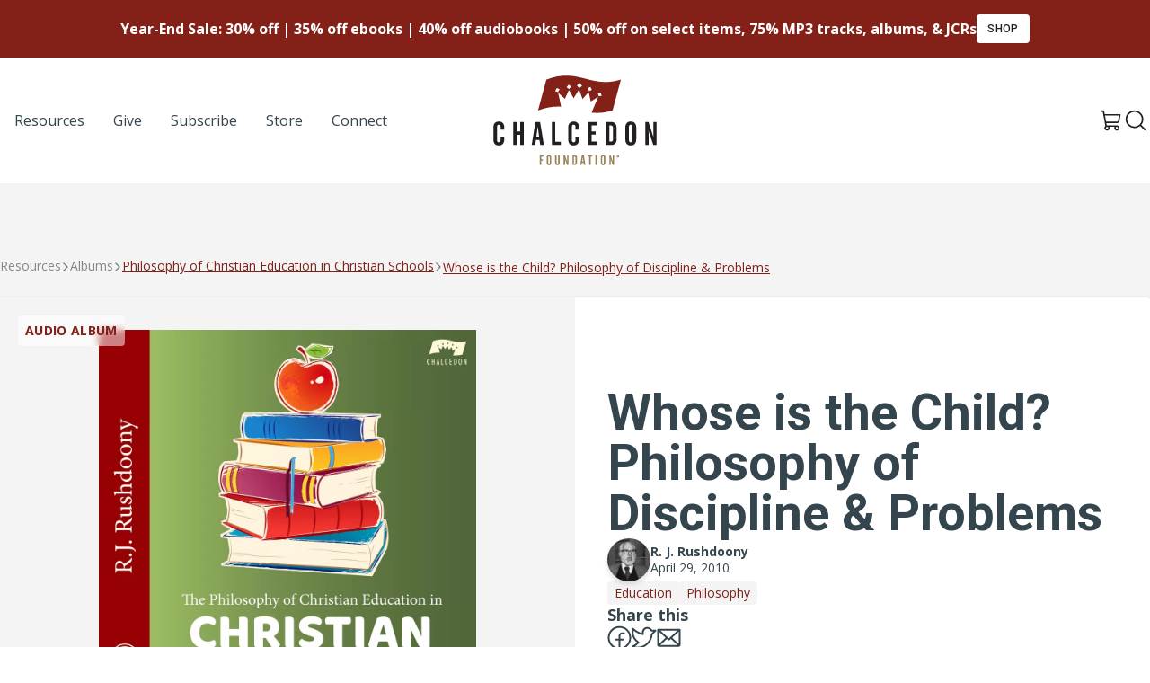

--- FILE ---
content_type: text/html; charset=UTF-8
request_url: https://chalcedon.edu/resources/audio/whose-is-the-child-philosophy-of-discipline-problems
body_size: 15237
content:
<!DOCTYPE html>
<html lang="US-en">
	<head>
		<meta charset="UTF-8">
<meta name="viewport" content="width=device-width, initial-scale=1.0">
<meta http-equiv="X-UA-Compatible" content="ie=edge">

					
<link rel="apple-touch-icon" sizes="180x180" href="/assets/ico/apple-touch-icon.png">
<link rel="icon" type="image/png" sizes="32x32" href="/assets/ico/favicon-32x32.png">
<link rel="icon" type="image/png" sizes="16x16" href="/assets/ico/favicon-16x16.png">
<link rel="manifest" href="/assets/ico/site.webmanifest">
<link rel="mask-icon" href="/assets/ico/safari-pinned-tab.svg" color="#832018">
<link rel="shortcut icon" href="/assets/ico/favicon.ico">
<meta name="msapplication-TileColor" content="#ffffff">
<meta name="msapplication-config" content="/assets/ico/browserconfig.xml">
<meta name="theme-color" content="#ffffff">

<link rel="preconnect" href="https://fonts.googleapis.com">
<link rel="preconnect" href="https://fonts.gstatic.com" crossorigin>
<link href="https://fonts.googleapis.com/css2?family=Open+Sans:ital,wght@0,400;0,700;1,400;1,700&family=Roboto:ital,wght@0,400;0,500;0,700;1,400;1,500;1,700&display=swap" rel="stylesheet">

<script type="module">!function(){const e=document.createElement("link").relList;if(!(e&&e.supports&&e.supports("modulepreload"))){for(const e of document.querySelectorAll('link[rel="modulepreload"]'))r(e);new MutationObserver((e=>{for(const o of e)if("childList"===o.type)for(const e of o.addedNodes)if("LINK"===e.tagName&&"modulepreload"===e.rel)r(e);else if(e.querySelectorAll)for(const o of e.querySelectorAll("link[rel=modulepreload]"))r(o)})).observe(document,{childList:!0,subtree:!0})}function r(e){if(e.ep)return;e.ep=!0;const r=function(e){const r={};return e.integrity&&(r.integrity=e.integrity),e.referrerpolicy&&(r.referrerPolicy=e.referrerpolicy),"use-credentials"===e.crossorigin?r.credentials="include":"anonymous"===e.crossorigin?r.credentials="omit":r.credentials="same-origin",r}(e);fetch(e.href,r)}}();</script>
<script type="module" src="https://chalcedon.edu/assets/dist/assets/main-Dj9AH6GM.js" crossorigin onload="e=new CustomEvent(&#039;vite-script-loaded&#039;, {detail:{path: &#039;src/js/main.js&#039;}});document.dispatchEvent(e);"></script>
<link href="https://chalcedon.edu/assets/dist/assets/_commonjsHelpers-Cpj98o6Y.js" rel="modulepreload" crossorigin>
<link href="https://chalcedon.edu/assets/dist/assets/main-C78xepA-.css" rel="stylesheet">



	<script>
window.csrfToken = "lmYfHxRAsC4wUaPYQbnTM78VmRLsnnPaypaMOHdCKcT3U1wEm2LeddgwTy5dI-V6SjXAr3bml2Tuetp2regBtpnDxnkQcmKguWAdfa8a7wI=";
window.csrfTokenName = "CRAFT_CSRF_TOKEN";
window.api = "https://chalcedon.edu/api";
window.apiToken = "";
window.algolia = {
appID: 'A431RRFGJX',
apiKey: '85b73e6d7e371dad75115f703c4634d2',
index: 'production__resources',
index_replica: 'production__resources_az',
};</script>
			<title>Chalcedon | child, philosophy, discipline, problems</title><meta name="generator" content="SEOmatic">
<meta name="keywords" content="Whose is the Child? Philosophy of Discipline &amp; Problems">
<meta name="referrer" content="no-referrer-when-downgrade">
<meta name="robots" content="all">
<meta content="en_US" property="og:locale">
<meta content="Chalcedon" property="og:site_name">
<meta content="website" property="og:type">
<meta content="https://chalcedon.edu/resources/audio/whose-is-the-child-philosophy-of-discipline-problems" property="og:url">
<meta content="child, philosophy, discipline, problems" property="og:title">
<meta content="https://chalcedon-edu-web.s3-us-west-2.amazonaws.com/siteMedia/Cover_Images/Audio-Tracks/_1200x630_crop_center-center_82_none/Philosophy-of-Christian-Education-in-Christian-Schools-NEW-LOGO-3000x3000.jpg?mtime=1763578452" property="og:image">
<meta content="1200" property="og:image:width">
<meta content="630" property="og:image:height">
<meta name="twitter:card" content="summary_large_image">
<meta name="twitter:creator" content="@">
<meta name="twitter:title" content="child, philosophy, discipline, problems">
<meta name="twitter:image" content="https://chalcedon-edu-web.s3-us-west-2.amazonaws.com/siteMedia/Cover_Images/Audio-Tracks/_800x418_crop_center-center_82_none/Philosophy-of-Christian-Education-in-Christian-Schools-NEW-LOGO-3000x3000.jpg?mtime=1763578452">
<meta name="twitter:image:width" content="800">
<meta name="twitter:image:height" content="418">
<link href="https://chalcedon.edu/resources/audio/whose-is-the-child-philosophy-of-discipline-problems" rel="canonical">
<link href="https://chalcedon.edu/" rel="home">
<link type="text/plain" href="https://chalcedon.edu/humans.txt" rel="author"></head>

	<body class="flex flex-col min-h-screen bg-neutral-100" x-data="search" @keyup.window.escape="close()">
		<div class="bg-primary flex justify-center items-center h-16">
    <div class="text-center text-white flex items-center justify-center gap-6">
        <span class="text-base font-semibold">Year-End Sale: 30% off | 35% off ebooks | 40% off audiobooks | 50% off on select items, 75% MP3 tracks, albums, &amp; JCRs</span>
                                <a href="https://chalcedonstore.com/" class="btn btn-white btn-sm uppercase tracking-wide">Shop</a>
            </div>
</div>			                
    
    <header class="relative z-50 print:hidden flex-none flex flex-col bg-white text-dark lg:py-5" x-data="overlayMenu" @keyup.window.escape="close()">
        <div class="container mx-auto flex items-center justify-between px-6 lg:px-0">
            <ul class="hidden lg:flex items-center justify-start list-none gap-2 xl:gap-4 lg:w-1/3">
                                            <li class="relative md-max:hidden">
            <a 
                                    href="/resources"
                                    rel="nofollow"
                class="flex items-center gap-2 py-2 px-4 text-base font-medium  hover:underline-offset-4 hover:underline hover:text-primary"
                                                rel="nofollow"
                >
                <span>Resources</span>
            </a>
        </li>
    
                                            <li class="relative md-max:hidden">
            <a 
                                    href="/give"
                                    rel="nofollow"
                class="flex items-center gap-2 py-2 px-4 text-base font-medium  hover:underline-offset-4 hover:underline hover:text-primary"
                                                rel="nofollow"
                >
                <span>Give</span>
            </a>
        </li>
    
                                            <li class="relative md-max:hidden">
            <a 
                                    href="https://chalcedon.edu/subscribe-to-chalcedon"
                                    rel="nofollow"
                class="flex items-center gap-2 py-2 px-4 text-base font-medium  hover:underline-offset-4 hover:underline hover:text-primary"
                                                rel="nofollow"
                >
                <span>Subscribe</span>
            </a>
        </li>
    
                                            <li class="relative md-max:hidden">
            <a 
                                    href="https://chalcedonstore.com/"
                                    rel="nofollow"
                class="flex items-center gap-2 py-2 px-4 text-base font-medium  hover:underline-offset-4 hover:underline hover:text-primary"
                 
                    target="_blank" rel="noopener"
                                                rel="nofollow"
                >
                <span>Store</span>
            </a>
        </li>
    
                                            <li class="relative md-max:hidden">
            <a 
                                    href="https://chalcedon.edu/connect"
                                    rel="nofollow"
                class="flex items-center gap-2 py-2 px-4 text-base font-medium  hover:underline-offset-4 hover:underline hover:text-primary"
                                                rel="nofollow"
                >
                <span>Connect</span>
            </a>
        </li>
    
                            </ul>
            
            <div class="lg:w-1/3 flex justify-center">
                <a href="/">
                    <svg class="w-[125px] lg:w-[182px]" width="182" height="100" viewBox="0 0 182 100" fill="none" xmlns="http://www.w3.org/2000/svg">
<path d="M117.449 23.1479C117.055 21.7086 116.856 20.9912 116.461 19.5593C117.737 19.3536 118.371 19.2599 119.639 19.0844C120.043 20.5193 120.245 21.2375 120.65 22.6804C119.372 22.8522 118.733 22.9466 117.449 23.1479ZM106.703 17.39C106.075 16.0798 105.762 15.4272 105.131 14.1288C106.353 13.5765 106.962 13.3037 108.176 12.7735C108.816 14.0808 109.133 14.7371 109.769 16.0554C108.547 16.5753 107.934 16.8444 106.703 17.39ZM95.7044 14.1C94.6787 12.8554 94.1633 12.2404 93.1325 11.0209C94.3963 9.99891 95.0267 9.49162 96.2839 8.49252C97.3103 9.72167 97.8213 10.3425 98.8417 11.596C97.5905 12.5848 96.9608 13.0862 95.7044 14.1ZM84.4496 15.1161C83.3155 14.3293 82.7471 13.9415 81.6042 13.1791C82.5273 12.0214 82.9889 11.4434 83.9128 10.2961C85.0365 11.0644 85.5932 11.4559 86.7081 12.2485C85.807 13.3914 85.3558 13.9636 84.4496 15.1161ZM72.0836 18.5322C70.7859 18.0669 70.1326 17.842 68.8246 17.407C69.5509 16.0798 69.9173 15.4176 70.6443 14.0971C71.9384 14.5343 72.5821 14.7599 73.8673 15.2267C73.155 16.5458 72.7988 17.2072 72.0836 18.5322ZM59.1263 4.54775L49.8432 38.8658L49.8159 38.944C59.9256 35.1142 68.1706 34.211 75.5359 34.6822C74.4409 29.5385 73.3437 24.3948 72.2259 19.2555C75.2535 21.9033 76.7517 23.2755 79.7173 26.1039C81.526 22.1252 82.4307 20.1396 84.2321 16.1911C86.346 19.7834 87.393 21.6076 89.4738 25.3061C91.9063 21.3355 93.1156 19.369 95.5244 15.4685C97.0906 19.7679 97.8677 21.9343 99.4154 26.306C102.157 23.0904 103.521 21.5081 106.23 18.4002C107.163 22.6237 107.629 24.7435 108.553 29.0024C111.902 26.8059 113.562 25.7544 116.861 23.7422C114.385 29.6056 111.908 35.4696 109.437 41.3359C116.256 42.0777 123.754 41.7319 132.788 38.944L132.799 38.9241L142.099 4.54775C107.9 15.0954 95.6992 -9.30984 59.1263 4.54775Z" fill="#832018"/>
<path d="M51.708 88.7037H56.0922V90.2786H53.3906V93.1343H55.3357V94.7086H53.3906V99.6016H51.708V88.7037Z" fill="#998459"/>
<path d="M62.8823 91.112C62.8823 90.3562 62.5889 89.9853 62.0182 89.9853C61.4467 89.9853 61.1533 90.3562 61.1533 91.112V97.1943C61.1533 97.9501 61.4467 98.3364 62.0182 98.3364C62.5889 98.3364 62.8823 97.9501 62.8823 97.1943V91.112ZM62.0794 88.473C63.6079 88.473 64.6114 89.5068 64.6114 91.2668V96.8544C64.6114 98.784 63.6543 99.834 62.0182 99.834C60.3503 99.834 59.4404 98.7995 59.4404 96.8087V91.2196C59.4404 89.5223 60.4122 88.473 62.0794 88.473Z" fill="#998459"/>
<path d="M70.5056 88.7038V97.1471C70.5056 97.8115 70.8912 98.1816 71.4007 98.1816C71.9102 98.1816 72.2501 97.8115 72.2501 97.1471V88.7038H73.963V96.8544C73.963 98.784 73.0221 99.834 71.3852 99.834C69.7188 99.834 68.792 98.7988 68.792 96.8079V88.7038H70.5056Z" fill="#998459"/>
<path d="M78.3604 88.7037H79.8734L82.0028 95.2181C82.0338 95.3102 82.1577 95.6959 82.3272 96.3757C82.1886 95.6037 82.1422 95.0942 82.1422 94.9091V88.7037H83.7171V99.6016H82.1422L80.0894 93.5812C79.9965 93.3039 79.8579 92.9183 79.734 92.3933C79.8579 93.1653 79.9191 93.6741 79.9191 93.9063V99.6016H78.3604V88.7037Z" fill="#998459"/>
<path d="M90.7231 97.9966C91.3557 97.9966 91.6027 97.5955 91.6027 96.8545V91.6061C91.6027 90.7109 91.1861 90.3098 90.26 90.3098H89.8737V97.9966H90.7231ZM88.2065 88.7039H90.6C92.4676 88.7039 93.3163 89.6772 93.3163 91.699V96.5617C93.3163 98.6455 92.5443 99.6025 90.6766 99.6025H88.2065V88.7039Z" fill="#998459"/>
<path d="M100.352 95.6968L99.7818 91.143H99.6734L99.0717 95.6968H100.352ZM98.6396 88.7046H100.831L102.622 99.6025H100.893L100.553 97.2408H98.8557L98.5003 99.6025H96.8486L98.6396 88.7046Z" fill="#998459"/>
<path d="M104.969 88.7037H110.155V90.2786H108.396V99.6016H106.713V90.2786H104.969V88.7037Z" fill="#998459"/>
<path d="M113.689 88.7037H115.403V99.6016H113.689V88.7037Z" fill="#998459"/>
<path d="M123.104 91.112C123.104 90.3562 122.811 89.9853 122.239 89.9853C121.669 89.9853 121.374 90.3562 121.374 91.112V97.1943C121.374 97.9501 121.669 98.3364 122.239 98.3364C122.811 98.3364 123.104 97.9501 123.104 97.1943V91.112ZM122.301 88.473C123.829 88.473 124.833 89.5068 124.833 91.2668V96.8544C124.833 98.784 123.876 99.834 122.239 99.834C120.572 99.834 119.662 98.7995 119.662 96.8087V91.2196C119.662 89.5223 120.633 88.473 122.301 88.473Z" fill="#998459"/>
<path d="M129.137 88.7037H130.65L132.78 95.2181C132.811 95.3102 132.935 95.6959 133.105 96.3757C132.965 95.6037 132.92 95.0942 132.92 94.9091V88.7037H134.494V99.6016H132.92L130.867 93.5812C130.774 93.3039 130.635 92.9183 130.511 92.3933C130.635 93.1653 130.697 93.6741 130.697 93.9063V99.6016H129.137V88.7037Z" fill="#998459"/>
<path d="M0.140137 57.6448C0.140137 53.6558 2.42442 51.1901 6.34118 51.1901C9.93056 51.1901 12.2878 53.6196 12.2878 57.7532V60.2196H8.22656V57.3911C8.22656 55.6141 7.53788 54.7433 6.19592 54.7433C4.85396 54.7433 4.16528 55.6141 4.16528 57.3911V71.6779C4.16528 73.4549 4.85396 74.3611 6.19592 74.3611C7.53788 74.3611 8.22656 73.4549 8.22656 71.6779V68.1969H12.2878V70.8801C12.2878 75.4132 10.0397 77.8789 6.19592 77.8789C2.2069 77.8789 0.140137 75.4494 0.140137 70.7717L0.140137 57.6448Z" fill="#231F20"/>
<path d="M26.1052 51.7345V62.1782H30.0574V51.7345H34.0103V77.335H30.0574V65.8767H26.1052V77.335H22.1885V51.7345H26.1052Z" fill="#231F20"/>
<path d="M51.0183 68.161L49.6771 57.4636H49.4227L48.0085 68.161H51.0183ZM46.9939 51.7345H52.1427L56.3485 77.335H52.288L51.4902 71.7872H47.5012L46.6672 77.335H42.7866L46.9939 51.7345Z" fill="#231F20"/>
<path d="M65.1255 51.7345H69.0422V73.6365H75.1703V77.335H65.1255V51.7345Z" fill="#231F20"/>
<path d="M83.4395 57.6448C83.4395 53.6558 85.7237 51.1901 89.6405 51.1901C93.2299 51.1901 95.5872 53.6196 95.5872 57.7532V60.2196H91.5259V57.3911C91.5259 55.6141 90.8372 54.7433 89.4952 54.7433C88.1533 54.7433 87.4646 55.6141 87.4646 57.3911V71.6779C87.4646 73.4549 88.1533 74.3611 89.4952 74.3611C90.8372 74.3611 91.5259 73.4549 91.5259 71.6779V68.1969H95.5872V70.8801C95.5872 75.4132 93.339 77.8789 89.4952 77.8789C85.5062 77.8789 83.4395 75.4494 83.4395 70.7717V57.6448Z" fill="#231F20"/>
<path d="M105.488 51.7345H115.787V55.433H109.44V62.1413H114.01V65.8398H109.44V73.4912H115.787V77.335H105.488V51.7345Z" fill="#231F20"/>
<path d="M131.272 73.5635C132.759 73.5635 133.339 72.6211 133.339 70.8803V58.5512C133.339 56.4483 132.36 55.5052 130.184 55.5052H129.278V73.5635H131.272ZM125.361 51.7345H130.982C135.37 51.7345 137.364 54.0188 137.364 58.7687V70.1909C137.364 75.0861 135.551 77.335 131.164 77.335H125.361V51.7345Z" fill="#231F20"/>
<path d="M155.097 57.3911C155.097 55.6141 154.408 54.7441 153.066 54.7441C151.725 54.7441 151.035 55.6141 151.035 57.3911V71.6779C151.035 73.4549 151.725 74.3618 153.066 74.3618C154.408 74.3618 155.097 73.4549 155.097 71.6779V57.3911ZM153.211 51.1901C156.801 51.1901 159.159 53.6196 159.159 57.7539V70.8801C159.159 75.4132 156.911 77.8789 153.066 77.8789C149.151 77.8789 147.01 75.4494 147.01 70.7717V57.6448C147.01 53.6565 149.295 51.1901 153.211 51.1901Z" fill="#231F20"/>
<path d="M169.277 51.7345H172.831L177.835 67.0365C177.908 67.254 178.198 68.161 178.597 69.7566C178.27 67.9434 178.162 66.7467 178.162 66.3117V51.7345H181.86V77.335H178.162L173.339 63.1935C173.121 62.5402 172.795 61.634 172.505 60.4004C172.795 62.2136 172.94 63.4103 172.94 63.9544V77.335H169.277V51.7345Z" fill="#231F20"/>
<path d="M138.576 89.9954H138.709C138.864 89.9954 138.989 89.9446 138.989 89.8192C138.989 89.7079 138.908 89.6349 138.731 89.6349C138.657 89.6349 138.606 89.6423 138.576 89.6489V89.9954ZM138.568 90.6738H138.289V89.4727C138.399 89.4505 138.554 89.4277 138.752 89.4277C138.982 89.4277 139.084 89.4653 139.173 89.5235C139.239 89.5759 139.291 89.6718 139.291 89.7824C139.291 89.9217 139.187 90.0249 139.041 90.0699V90.0839C139.159 90.1208 139.225 90.2174 139.261 90.3796C139.298 90.5639 139.32 90.6369 139.35 90.6738H139.048C139.01 90.6296 138.989 90.5263 138.952 90.3862C138.929 90.2543 138.856 90.1953 138.702 90.1953H138.568V90.6738ZM138.752 89.0819C138.223 89.0819 137.824 89.5169 137.824 90.0471C137.824 90.5853 138.223 91.013 138.768 91.013C139.298 91.0203 139.689 90.5853 139.689 90.0471C139.689 89.5169 139.298 89.0819 138.76 89.0819H138.752ZM138.768 88.8393C139.46 88.8393 139.999 89.3768 139.999 90.0471C139.999 90.7328 139.46 91.2637 138.76 91.2637C138.067 91.2637 137.515 90.7328 137.515 90.0471C137.515 89.3768 138.067 88.8393 138.76 88.8393H138.768Z" fill="#231F20"/>
</svg>                    <span class="sr-only">Chalcedon</span>
                </a>
            </div>

            <ul class="flex justify-end items-center gap-4 list-none lg:w-1/3">
                                <li>
                    <a href="https://chalcedonstore.myshopify.com/cart" target="_blank" class="text-neutral hover:text-primary">
                        <svg class="w-6 h-6" width="16" height="17" viewBox="0 0 16 17" fill="none" xmlns="http://www.w3.org/2000/svg">
                            <path class="fill-current" d="M15.0869 9.1144L15.9905 4.1595C16.0062 4.0744 16.0024 3.98683 15.9793 3.90342C15.9562 3.82001 15.9144 3.74295 15.8571 3.67809C15.8024 3.61112 15.7335 3.55712 15.6554 3.51998C15.5772 3.48284 15.4919 3.46348 15.4054 3.4633H3.4588L3.09588 1.47097C3.04575 1.19897 2.90206 0.953068 2.68969 0.775869C2.47732 0.59867 2.20966 0.501337 1.93308 0.500732H0.592514C0.435369 0.500732 0.284661 0.563158 0.173543 0.674276C0.0624253 0.785393 0 0.936102 0 1.09325C0 1.25039 0.0624253 1.4011 0.173543 1.51222C0.284661 1.62333 0.435369 1.68576 0.592514 1.68576H1.93308L3.96243 12.8695C3.6731 13.1243 3.46054 13.4548 3.34863 13.8238C3.23672 14.1927 3.22989 14.5856 3.32891 14.9582C3.42794 15.3309 3.62889 15.6685 3.90919 15.9333C4.1895 16.198 4.53807 16.3794 4.91576 16.457C5.29344 16.5346 5.68528 16.5054 6.04727 16.3726C6.40926 16.2398 6.72707 16.0088 6.96501 15.7054C7.20294 15.402 7.35158 15.0382 7.39423 14.655C7.43688 14.2718 7.37185 13.8843 7.20645 13.536H11.1615C10.9689 13.942 10.9134 14.3996 11.0033 14.8398C11.0933 15.2801 11.3237 15.6792 11.6601 15.9772C11.9965 16.2751 12.4205 16.4558 12.8684 16.4919C13.3163 16.528 13.7638 16.4177 14.1436 16.1775C14.5234 15.9373 14.8149 15.5803 14.9742 15.1602C15.1335 14.74 15.1521 14.2795 15.0271 13.8479C14.9021 13.4163 14.6403 13.0369 14.281 12.767C13.9218 12.497 13.4846 12.351 13.0353 12.351H5.0734L4.74751 10.5735H13.339C13.755 10.5733 14.1578 10.4271 14.4772 10.1605C14.7966 9.89391 15.0123 9.52371 15.0869 9.1144ZM6.22139 14.4248C6.22139 14.6006 6.16927 14.7724 6.07161 14.9186C5.97395 15.0647 5.83514 15.1786 5.67274 15.2459C5.51034 15.3132 5.33164 15.3308 5.15923 15.2965C4.98683 15.2622 4.82846 15.1776 4.70417 15.0533C4.57987 14.929 4.49522 14.7706 4.46093 14.5982C4.42664 14.4258 4.44424 14.2471 4.5115 14.0847C4.57877 13.9223 4.69269 13.7835 4.83885 13.6858C4.985 13.5882 5.15684 13.536 5.33262 13.536C5.56834 13.536 5.7944 13.6297 5.96108 13.7963C6.12775 13.963 6.22139 14.1891 6.22139 14.4248ZM13.9241 14.4248C13.9241 14.6006 13.8719 14.7724 13.7743 14.9186C13.6766 15.0647 13.5378 15.1786 13.3754 15.2459C13.213 15.3132 13.0343 15.3308 12.8619 15.2965C12.6895 15.2622 12.5311 15.1776 12.4068 15.0533C12.2825 14.929 12.1979 14.7706 12.1636 14.5982C12.1293 14.4258 12.1469 14.2471 12.2142 14.0847C12.2814 13.9223 12.3954 13.7835 12.5415 13.6858C12.6877 13.5882 12.8595 13.536 13.0353 13.536C13.271 13.536 13.4971 13.6297 13.6638 13.7963C13.8304 13.963 13.9241 14.1891 13.9241 14.4248ZM3.67358 4.64833H14.6943L13.9241 8.89961C13.8997 9.03692 13.8276 9.16122 13.7206 9.25063C13.6136 9.34005 13.4784 9.38884 13.339 9.38844H4.53273L3.67358 4.64833Z" />
                        </svg>
                        <span class="sr-only">View Cart</span>
                    </a>
                </li>
                <li class="">
                    <button type="button" class="p-1 leading-none" @click.stop="searchShow">
                        <span class="block text-neutral hover:text-primary w-6 h-6">
	<svg  viewBox="0 0 28 27" class="fill-current" xmlns="http://www.w3.org/2000/svg">
<path d="M26.7125 25.2877L21.3 19.8877C23.2103 17.6134 24.1688 14.6895 23.9756 11.7257C23.7825 8.7619 22.4526 5.9871 20.2633 3.98C18.074 1.97291 15.1944 0.888485 12.225 0.95291C9.25564 1.01733 6.42577 2.22563 4.32561 4.32579C2.22545 6.42596 1.01715 9.25583 0.952727 12.2252C0.888302 15.1946 1.97272 18.0742 3.97982 20.2635C5.98692 22.4528 8.76172 23.7826 11.7255 23.9758C14.6893 24.169 17.6132 23.2104 19.8875 21.3002L25.2875 26.7127C25.4786 26.8975 25.7341 27.0008 26 27.0008C26.2659 27.0008 26.5214 26.8975 26.7125 26.7127C26.9003 26.5231 27.0056 26.267 27.0056 26.0002C27.0056 25.7333 26.9003 25.4773 26.7125 25.2877ZM3.00001 12.5002C3.00001 10.6213 3.55718 8.78454 4.60105 7.22228C5.64492 5.66001 7.12862 4.44237 8.86452 3.72334C10.6004 3.00431 12.5105 2.81617 14.3534 3.18273C16.1962 3.54929 17.8889 4.45408 19.2175 5.78268C20.5461 7.11128 21.4509 8.80402 21.8175 10.6468C22.184 12.4897 21.9959 14.3998 21.2769 16.1357C20.5578 17.8716 19.3402 19.3553 17.7779 20.3992C16.2157 21.443 14.3789 22.0002 12.5 22.0002C9.98147 21.9969 7.56703 20.9949 5.78615 19.2141C4.00527 17.4332 3.00332 15.0187 3.00001 12.5002Z"/>
</svg>

</span>                    </button>
                </li>
                <li class="lg:hidden">
                    <button type="button" class="p-1 rounded-sm leading-none" @click.prevent="toggle" x-show="!open">
                        <span class="block text-neutral hover:text-primary w-6 h-6">
	<svg xmlns="http://www.w3.org/2000/svg" viewBox="0 0 448 512"><path d="M0 88C0 74.75 10.75 64 24 64H424C437.3 64 448 74.75 448 88C448 101.3 437.3 112 424 112H24C10.75 112 0 101.3 0 88zM0 248C0 234.7 10.75 224 24 224H424C437.3 224 448 234.7 448 248C448 261.3 437.3 272 424 272H24C10.75 272 0 261.3 0 248zM424 432H24C10.75 432 0 421.3 0 408C0 394.7 10.75 384 24 384H424C437.3 384 448 394.7 448 408C448 421.3 437.3 432 424 432z"/></svg>
</span>                    </button>
                    <button type="button" class="p-1 rounded-sm leading-none" @click.prevent="close" x-show="open">
                        <span class="block text-neutral hover:text-primary w-6 h-6">
	<svg  viewBox="0 0 16 16"  xmlns="http://www.w3.org/2000/svg">
<path class="fill-current" d="M14.8354 14.3644L14.3639 14.8358C14.1036 15.0961 13.6815 15.0961 13.4211 14.8358L8 9.41457L2.5788 14.8357C2.3185 15.0961 1.89638 15.0961 1.63603 14.8357L1.16462 14.3643C0.904273 14.104 0.904273 13.6819 1.16462 13.4215L6.5858 8.00037L1.16462 2.57917C0.904273 2.31887 0.904273 1.89675 1.16462 1.6364L1.63602 1.165C1.89637 0.904649 2.3185 0.904649 2.5788 1.165L8 6.58617L13.4211 1.16499C13.6815 0.904639 14.1036 0.904639 14.3639 1.16499L14.8354 1.63639C15.0957 1.89674 15.0957 2.31887 14.8354 2.57917L9.4142 8.00037L14.8354 13.4215C15.0957 13.6819 15.0957 14.104 14.8354 14.3644Z" />
</svg>

</span>                    </button>
                </li>
            </ul>
        </div>

        <nav class="overlay-menu z-50 absolute w-full h-auto left-0 top-[100%] lg:hidden bg-white flex flex-col border-t border-neutral-100 flex-1 shadow-lg border-b-4 "
                x-show="open"
                x-transition:enter="transition ease-out duration-100"
                x-transition:enter-start="transform opacity-0 -translate-y-6"
                x-transition:enter-end="transform opacity-100 translate-y-0"
                x-transition:leave="transition ease-in duration-75"
                x-transition:leave-start="transform opacity-100 translate-y-0"
                x-transition:leave-end="transform opacity-0 -translate-y-6"
                aria-label="Global">
            <div class="container mx-auto py-9">
                <ul class="flex flex-col list-none gap-4 xl:gap-8 md:items-end">
                                                    <li class="relative w-full flex justify-center md:justify-end" >
            <a
                                    href="/resources"
                                    class="flex items-center gap-2 py-2 px-4 font-medium font-sans  hover:underline-offset-4 hover:underline text-xl md:text-2xl"
                                                >
                <span>Resources</span>
            </a>
        </li>
    
                                                    <li class="relative w-full flex justify-center md:justify-end" >
            <a
                                    href="/give"
                                    class="flex items-center gap-2 py-2 px-4 font-medium font-sans  hover:underline-offset-4 hover:underline text-xl md:text-2xl"
                                                >
                <span>Give</span>
            </a>
        </li>
    
                                                    <li class="relative w-full flex justify-center md:justify-end" >
            <a
                                    href="https://chalcedon.edu/subscribe-to-chalcedon"
                                    class="flex items-center gap-2 py-2 px-4 font-medium font-sans  hover:underline-offset-4 hover:underline text-xl md:text-2xl"
                                                >
                <span>Subscribe</span>
            </a>
        </li>
    
                                                    <li class="relative w-full flex justify-center md:justify-end" >
            <a
                                    href="https://chalcedonstore.com/"
                                    class="flex items-center gap-2 py-2 px-4 font-medium font-sans  hover:underline-offset-4 hover:underline text-xl md:text-2xl"
                                    target="_blank" rel="noopener"
                                                >
                <span>Store</span>
            </a>
        </li>
    
                                                    <li class="relative w-full flex justify-center md:justify-end" >
            <a
                                    href="https://chalcedon.edu/connect"
                                    class="flex items-center gap-2 py-2 px-4 font-medium font-sans  hover:underline-offset-4 hover:underline text-xl md:text-2xl"
                                                >
                <span>Connect</span>
            </a>
        </li>
    
                                    </ul>
            </div>
        </nav>
    </header>
        

		<main class="grow flex flex-col"> 	<article class="py-20 flex flex-col gap-20">
		<header>
			<nav aria-label="Breadcrumbs" class="container mx-auto px-6 lg:px-0">
    <ol class="list-none m-0 flex items-center gap-2 mb-6 text-neutral-500 crumbs">
        <li class="flex items-center gap-2">
            <a href="/resources" class="text-sm">Resources</a>
        </li>
        										
											<li class="flex items-center gap-2">
							<a href="/resources?types=Audio+Albums" class="text-sm">Albums</a>
						</li>
						<li class="flex items-center gap-2">
							<a href="https://chalcedon.edu/resources/audio/philosophy-of-christian-education-in-christian-schools" class="text-primary underline underline-offset-2 text-sm">Philosophy of Christian Education in Christian Schools</a>
						</li>
										<li>
						<a href="#" aria-current="page" class="text-primary underline underline-offset-2 text-sm">Whose is the Child? Philosophy of Discipline &amp; Problems</a>
					</li>
				    </ol>
</nav>			<div class="container mx-auto px-6 lg:px-0">
				<div class="bg-white rounded grid grid-cols-1 lg:grid-cols-2 drop-shadow overflow-hidden">
					<div class="relative bg-neutral-100 flex items-center justify-center md:p-9 aspect-square lg:aspect-auto overflow-hidden ">
																																		
							<picture class="max-w-[420px] block">
								<source srcset="/imager/sitemedia/Cover_Images/Audio-Tracks/33183/Philosophy-of-Christian-Education-in-Christian-Schools-NEW-LOGO-3000x3000_188d36c44eae5de018ac08fe128db7d5.avif 1024w, /imager/sitemedia/Cover_Images/Audio-Tracks/33183/Philosophy-of-Christian-Education-in-Christian-Schools-NEW-LOGO-3000x3000_8064b4ec1bdd9c88ff1a0f068b9b0c5a.avif 768w, /imager/sitemedia/Cover_Images/Audio-Tracks/33183/Philosophy-of-Christian-Education-in-Christian-Schools-NEW-LOGO-3000x3000_490943c92466504a42758ec54f77b82f.avif 400w" type="image/avif">
								<source srcset="/imager/sitemedia/Cover_Images/Audio-Tracks/33183/Philosophy-of-Christian-Education-in-Christian-Schools-NEW-LOGO-3000x3000_188d36c44eae5de018ac08fe128db7d5.webp 1024w, /imager/sitemedia/Cover_Images/Audio-Tracks/33183/Philosophy-of-Christian-Education-in-Christian-Schools-NEW-LOGO-3000x3000_8064b4ec1bdd9c88ff1a0f068b9b0c5a.webp 768w, /imager/sitemedia/Cover_Images/Audio-Tracks/33183/Philosophy-of-Christian-Education-in-Christian-Schools-NEW-LOGO-3000x3000_490943c92466504a42758ec54f77b82f.webp 400w" type="image/webp">
																	<img srcset="/imager/sitemedia/Cover_Images/Audio-Tracks/33183/Philosophy-of-Christian-Education-in-Christian-Schools-NEW-LOGO-3000x3000_188d36c44eae5de018ac08fe128db7d5.jpeg 1024w, /imager/sitemedia/Cover_Images/Audio-Tracks/33183/Philosophy-of-Christian-Education-in-Christian-Schools-NEW-LOGO-3000x3000_8064b4ec1bdd9c88ff1a0f068b9b0c5a.jpeg 768w, /imager/sitemedia/Cover_Images/Audio-Tracks/33183/Philosophy-of-Christian-Education-in-Christian-Schools-NEW-LOGO-3000x3000_490943c92466504a42758ec54f77b82f.jpeg 400w" src="/imager/sitemedia/Cover_Images/Audio-Tracks/33183/Philosophy-of-Christian-Education-in-Christian-Schools-NEW-LOGO-3000x3000_188d36c44eae5de018ac08fe128db7d5.jpeg" alt="Philosophy of Christian Education in Christian Schools NEW LOGO 3000x3000" class="" loading="lazy">
															</picture>
						

						<div class="text-sm bg-white/50 backdrop-blur-sm rounded px-2 py-2 text-primary uppercase font-bold absolute top-5 left-5 tracking-wide">Audio Album</div>
					</div>
					<div class="p-6 md:p-9 lg:py-12 flex flex-col justify-center gap-5">
													<h1 class="h1 text-tertiary !leading-none">Whose is the Child? Philosophy of Discipline &amp; Problems</h1>
												
													<div class="flex gap-4 items-center">
								<div class="relative empty:hidden avatar-stack">
																																							<div class="w-12 h-12 rounded-full overflow-hidden drop-shadow-md">
												<img class="bg-img" src="https://chalcedon-edu-web.s3-us-west-2.amazonaws.com/siteMedia/Author_Images/_100x100_crop_center-center_100_none/32349/RJR-120.webp" alt="R. J. Rushdoony" loading="lazy"/>
											</div>
																											</div>
								<div class="flex flex-col">
									<ul class="list-none m-0 flex flex-col md:flex-row text-sm font-bold text-tertiary empty:hidden gap-1">
																					<li>R. J. Rushdoony
																							</li>
																			</ul>
									<time class="text-sm text-tertiary" datetime="2010-04-29 14:33:00">April 29, 2010</time>
								</div>
							</div>
																			<div class="flex items-center flex-wrap w-full gap-2">
																	<a href="/resources?topics=Education" class="bg-neutral-100 px-2 py-1 text-sm text-primary rounded hover:underline hover:underline-offset-2">Education</a>
																	<a href="/resources?topics=Philosophy" class="bg-neutral-100 px-2 py-1 text-sm text-primary rounded hover:underline hover:underline-offset-2">Philosophy</a>
															</div>
												

<div class="flex flex-col gap-4 justify-self-end">
    <h6 class="text-lg font-bold text-tertiary">Share this</h6>

    <div class="flex items-center gap-4">
        <a href="https://www.facebook.com/sharer/sharer.php?u=https://chalcedon.edu/resources/audio/whose-is-the-child-philosophy-of-discipline-problems&t=Whose is the Child? Philosophy of Discipline &amp; Problems" class="facebook  text-tertiary hover:scale-105 transition hover:text-primary" target="_blank"><span class="text-neutral">
	<svg width="27" height="27" viewBox="0 0 27 27" fill="none" xmlns="http://www.w3.org/2000/svg">
<path d="M26.5 13.6669C26.5 11.0957 25.7376 8.5823 24.3091 6.44446C22.8807 4.30662 20.8503 2.64038 18.4749 1.65644C16.0995 0.672503 13.4856 0.415059 10.9638 0.916667C8.44208 1.41828 6.1257 2.65641 4.30762 4.47449C2.48953 6.29257 1.25141 8.60895 0.749797 11.1307C0.248189 13.6525 0.505633 16.2663 1.48957 18.6418C2.47351 21.0172 4.13975 23.0475 6.27759 24.476C8.41543 25.9044 10.9288 26.6669 13.5 26.6669C16.9468 26.6636 20.2515 25.2929 22.6887 22.8556C25.126 20.4184 26.4967 17.1137 26.5 13.6669ZM14.5 24.6169V16.6669H17.5C17.7652 16.6669 18.0196 16.5615 18.2071 16.374C18.3946 16.1864 18.5 15.9321 18.5 15.6669C18.5 15.4017 18.3946 15.1473 18.2071 14.9598C18.0196 14.7722 17.7652 14.6669 17.5 14.6669H14.5V11.6669C14.5 11.1364 14.7107 10.6277 15.0858 10.2527C15.4609 9.87759 15.9696 9.66688 16.5 9.66688H18.5C18.7652 9.66688 19.0196 9.56152 19.2071 9.37398C19.3946 9.18645 19.5 8.93209 19.5 8.66688C19.5 8.40166 19.3946 8.14731 19.2071 7.95977C19.0196 7.77223 18.7652 7.66688 18.5 7.66688H16.5C15.4402 7.67017 14.4247 8.09266 13.6752 8.84209C12.9258 9.59152 12.5033 10.607 12.5 11.6669V14.6669H9.50001C9.23479 14.6669 8.98044 14.7722 8.7929 14.9598C8.60536 15.1473 8.50001 15.4017 8.50001 15.6669C8.50001 15.9321 8.60536 16.1864 8.7929 16.374C8.98044 16.5615 9.23479 16.6669 9.50001 16.6669H12.5V24.6169C9.681 24.3595 7.06971 23.0253 5.2093 20.8918C3.3489 18.7583 2.3826 15.9897 2.5114 13.1619C2.6402 10.3341 3.85419 7.66482 5.90085 5.70926C7.94751 3.7537 10.6693 2.66242 13.5 2.66242C16.3307 2.66242 19.0525 3.7537 21.0992 5.70926C23.1458 7.66482 24.3598 10.3341 24.4886 13.1619C24.6174 15.9897 23.6511 18.7583 21.7907 20.8918C19.9303 23.0253 17.319 24.3595 14.5 24.6169Z" fill="#34454D"/>
</svg>

</span></a>
        <a href="https://twitter.com/home?status=https://chalcedon.edu/resources/audio/whose-is-the-child-philosophy-of-discipline-problems Whose is the Child? Philosophy of Discipline &amp; Problems" class="twitter  text-tertiary hover:scale-105 transition hover:text-primary" target="_blank"><span class="text-neutral">
	<svg width="28" height="25" viewBox="0 0 28 25" fill="none" xmlns="http://www.w3.org/2000/svg">
<path d="M27.425 4.27939C27.3485 4.09739 27.2198 3.94211 27.0552 3.83311C26.8906 3.72411 26.6974 3.66628 26.5 3.66689H22.7C22.244 2.87129 21.611 2.19133 20.8499 1.67967C20.0889 1.16802 19.2204 0.838388 18.3115 0.71632C17.4026 0.594252 16.4779 0.68302 15.6088 0.975749C14.7398 1.26848 13.9498 1.75731 13.3 2.40439C12.7311 2.9591 12.2788 3.62193 11.9697 4.35392C11.6606 5.08592 11.5009 5.87231 11.5 6.66689V7.42939C6.4125 6.10439 2.25 2.00439 2.2125 1.95439C2.08174 1.82575 1.91813 1.73556 1.73955 1.69367C1.56097 1.65178 1.37431 1.65981 1.2 1.71689C1.02623 1.77219 0.87063 1.87339 0.749619 2.0098C0.628609 2.14621 0.546684 2.31278 0.512497 2.49189C-0.575003 8.51689 1.2375 12.5544 2.95 14.8794C3.80894 16.0551 4.85142 17.0849 6.0375 17.9294C4.125 20.0919 1.175 21.2169 1.15 21.2294C1.00893 21.2817 0.881483 21.3652 0.777157 21.4736C0.672831 21.582 0.594314 21.7126 0.547456 21.8556C0.500599 21.9985 0.486608 22.1502 0.506527 22.2994C0.526445 22.4485 0.579759 22.5912 0.662497 22.7169C0.762497 22.8669 1.1375 23.3544 2.05 23.8169C3.1875 24.3794 4.6875 24.6669 6.5 24.6669C15.3125 24.6669 22.6875 17.8794 23.4375 9.14189L27.2125 5.37939C27.3482 5.23481 27.4401 5.05477 27.4777 4.8601C27.5153 4.66544 27.497 4.4641 27.425 4.27939ZM21.7625 7.99189C21.5883 8.16467 21.4856 8.39677 21.475 8.64189C20.9625 16.5044 14.3875 22.6669 6.5 22.6669C5.175 22.6669 4.25 22.4919 3.6 22.2794C5.0375 21.5044 7.0375 20.1544 8.3375 18.2169C8.41296 18.0996 8.46306 17.9679 8.48459 17.8301C8.50612 17.6923 8.49859 17.5516 8.4625 17.4169C8.42611 17.2808 8.36174 17.1539 8.27349 17.0441C8.18524 16.9343 8.07506 16.8442 7.95 16.7794C7.9375 16.7669 6.0875 15.8044 4.5 13.6169C2.7 11.1419 1.9375 8.12939 2.2375 4.65439C4.2125 6.27939 7.9875 8.92939 12.3375 9.65439C12.4811 9.67747 12.6281 9.66931 12.7683 9.63048C12.9085 9.59166 13.0387 9.52307 13.15 9.42939C13.2588 9.33418 13.3463 9.21701 13.4066 9.08559C13.4669 8.95418 13.4987 8.81149 13.5 8.66689V6.66689C13.5019 5.74939 13.8191 4.86042 14.3985 4.14901C14.9779 3.4376 15.7843 2.947 16.6824 2.75946C17.5805 2.57192 18.5158 2.69884 19.3315 3.11895C20.1472 3.53905 20.7936 4.2268 21.1625 5.06689C21.2422 5.24559 21.372 5.39736 21.5362 5.50384C21.7003 5.61032 21.8918 5.66696 22.0875 5.66689H24.0875L21.7625 7.99189Z" fill="#34454D"/>
</svg>

</span></a>
        <a href="/cdn-cgi/l/email-protection#[base64]" class="email  text-tertiary hover:scale-105 transition hover:text-primary" target="_blank"><span class="text-neutral">
	<svg width="27" height="21" viewBox="0 0 27 21" fill="none" xmlns="http://www.w3.org/2000/svg">
<path d="M25.5 0.66687H1.5C1.23478 0.66687 0.98043 0.772227 0.792893 0.959764C0.605357 1.1473 0.5 1.40165 0.5 1.66687V18.6669C0.5 19.1973 0.710714 19.706 1.08579 20.0811C1.46086 20.4562 1.96957 20.6669 2.5 20.6669H24.5C25.0304 20.6669 25.5391 20.4562 25.9142 20.0811C26.2893 19.706 26.5 19.1973 26.5 18.6669V1.66687C26.5 1.40165 26.3946 1.1473 26.2071 0.959764C26.0196 0.772227 25.7652 0.66687 25.5 0.66687ZM15.0125 9.91687L13.5 11.3044L4.075 2.66687H22.925L15.0125 9.91687ZM9.8375 10.6669L2.5 17.3919V3.94187L9.8375 10.6669ZM11.3125 12.0294L12.825 13.4044C13.0093 13.573 13.2501 13.6666 13.5 13.6666C13.7499 13.6666 13.9907 13.573 14.175 13.4044L15.6875 12.0294L22.925 18.6669H4.075L11.3125 12.0294ZM17.1625 10.6669L24.5 3.94187V17.3919L17.1625 10.6669Z" fill="#34454D"/>
</svg>

</span></a>
            </div>
</div>											</div>
				</div>
			</div>
		</header>
		<div class="container mx-auto px-6 lg:px-0">
			<div class="grid grid-cols-1 md:grid-cols-12 gap-10 lg:gap-20 w-full">
				<section class="cols-span-1 md:col-span-7 flex flex-col gap-12">
					<div
						class="">
																			<div>
								<audio controls src="https://chalcedon-edu-web.s3-us-west-2.amazonaws.com/audio/Audio-Tracks/RR148J18_1.mp3" preload="auto" class="w-full"></audio>
															</div>
											</div>
																<hr class="border-t border-secondary">
										<div class="flex flex-col gap-12">
            <div class="space-y-4">
            <div class="flex gap-4 items-center">
                   
                    <div class="relative empty:hidden avatar-stack">
                                         
                        <div class="w-12 h-12 rounded-full overflow-hidden drop-shadow-md">
                            <img 
                                class="bg-img"
                                src="https://chalcedon-edu-web.s3-us-west-2.amazonaws.com/siteMedia/Author_Images/_100x100_crop_center-center_100_none/32349/RJR-120.webp"
                                alt="R. J. Rushdoony" />
                        </div>
                    </div>
                                <div class="flex flex-col">
                    <ul class="list-none m-0 flex flex-col md:flex-row text-sm font-bold text-tertiary empty:hidden gap-1">
                        <li>R. J. Rushdoony</li>
                    </ul>
                </div>
            </div>
                                                
                <div class="text-base text-tertiary simple-text space-y-2 text-balance">
                    <p><strong>Rev. R.J. Rushdoony</strong> (1916–2001), was a leading theologian, church/state expert, and author of numerous works on the application of Biblical law to society. He started the Chalcedon Foundation in 1965. His <em>Institutes of Biblical Law</em> (1973) began the contemporary theonomy movement which posits the validity of Biblical law as God’s standard of obedience for all. He therefore saw God’s law as the basis of the modern Christian response to the cultural decline, one he attributed to the church’s false view of God’s law being opposed to His grace. This broad Christian response he described as “Christian Reconstruction.” He is credited with igniting the modern Christian school and homeschooling movements in the mid to late 20th century. He also traveled extensively lecturing and serving as an expert witness in numerous court cases regarding religious liberty. Many ministry and educational efforts that continue today, took their philosophical and Biblical roots from his lectures and books.</p>
                </div>
                        <a href="/resources?authors=R.+J.+Rushdoony" class="text-base text-primary flex items-center gap-2 group">
                <span>More by R. J. Rushdoony</span>
                <svg class="group-hover:translate-x-1 transition" width="12" height="13" viewBox="0 0 12 13" fill="none" xmlns="http://www.w3.org/2000/svg">
                    <path class="stroke-current" d="M1.3335 6.49992H10.6668M10.6668 6.49992L6.00016 1.83325M10.6668 6.49992L6.00016 11.1666" stroke-width="1.67" stroke-linecap="round" stroke-linejoin="round"/>
                </svg>
            </a>
        </div>
    </div>				</section>

				<aside class="col-span-1 md:col-span-5 flex flex-col gap-9">
            <div class="bg-white rounded shadow-md p-9 flex flex-col gap-9">
                            <div class="flex flex-col gap-4">
                                                            
                        <h5 class="text-sm uppercase font-bold text-tertiary">Donate</h5>
                                                                                
                        <p class="text-lg text-tertiary">Your support of Chalcedon allows us to continue to equip Christians to advance the Kingdom of Christ.</p>
                                                            <div>
                                                <a href="/give" class="btn btn-outline-primary" >Donate</a>
                    </div>
                                    </div>
                    </div>
    
    													<div class="bg-white rounded shadow-md flex flex-col gap-4 p-9 ">
								
								<h5 class="text-sm uppercase font-bold text-tertiary">Purchase Track</h5>
								
																	<p class="text-lg text-tertiary">18. Whose is the Child? Philosophy of Discipline &amp; Problems</p>
																<div>
								<a href="https://chalcedonstore.com/products/philosophy-of-christian-education-in-christian-schools?variant=41332991918137" target='_blank' class="btn btn-primary">
																		<svg class="w-4 h-4" xmlns="http://www.w3.org/2000/svg" viewBox="0 0 448 512">
										<path class="fill-current" d="M384 80c8.8 0 16 7.2 16 16l0 320c0 8.8-7.2 16-16 16L64 432c-8.8 0-16-7.2-16-16L48 96c0-8.8 7.2-16 16-16l320 0zm64 16c0-35.3-28.7-64-64-64L64 32C28.7 32 0 60.7 0 96L0 416c0 35.3 28.7 64 64 64l320 0c35.3 0 64-28.7 64-64l0-320zM160 144c-13.3 0-24 10.7-24 24s10.7 24 24 24l94.1 0L119 327c-9.4 9.4-9.4 24.6 0 33.9s24.6 9.4 33.9 0l135-135L288 328c0 13.3 10.7 24 24 24s24-10.7 24-24l0-160c0-13.3-10.7-24-24-24l-152 0z"/></svg>
									<span>View</span>
								</a>
								</div>
							</div>
												
																							</aside>			</div>
		</div>
	</article>

				</main>

							<footer class="py-8 md:py-12 px-6 lg:px-0">
	<div class="container mx-auto flex flex-col items-center md:items-start md:flex-row md:justify-between gap-12 md:gap-16 w-full">
		<div class="flex flex-col items-center md:items-start justify-start gap-4 lg:flex-none">
			<div class="flex flex-col items-center justify-center md:justify-start gap-4">
				<a href="https://chalcedon.edu/">
					<svg class="w-[125px] lg:w-[182px]" width="182" height="100" viewBox="0 0 182 100" fill="none" xmlns="http://www.w3.org/2000/svg">
<path d="M117.449 23.1479C117.055 21.7086 116.856 20.9912 116.461 19.5593C117.737 19.3536 118.371 19.2599 119.639 19.0844C120.043 20.5193 120.245 21.2375 120.65 22.6804C119.372 22.8522 118.733 22.9466 117.449 23.1479ZM106.703 17.39C106.075 16.0798 105.762 15.4272 105.131 14.1288C106.353 13.5765 106.962 13.3037 108.176 12.7735C108.816 14.0808 109.133 14.7371 109.769 16.0554C108.547 16.5753 107.934 16.8444 106.703 17.39ZM95.7044 14.1C94.6787 12.8554 94.1633 12.2404 93.1325 11.0209C94.3963 9.99891 95.0267 9.49162 96.2839 8.49252C97.3103 9.72167 97.8213 10.3425 98.8417 11.596C97.5905 12.5848 96.9608 13.0862 95.7044 14.1ZM84.4496 15.1161C83.3155 14.3293 82.7471 13.9415 81.6042 13.1791C82.5273 12.0214 82.9889 11.4434 83.9128 10.2961C85.0365 11.0644 85.5932 11.4559 86.7081 12.2485C85.807 13.3914 85.3558 13.9636 84.4496 15.1161ZM72.0836 18.5322C70.7859 18.0669 70.1326 17.842 68.8246 17.407C69.5509 16.0798 69.9173 15.4176 70.6443 14.0971C71.9384 14.5343 72.5821 14.7599 73.8673 15.2267C73.155 16.5458 72.7988 17.2072 72.0836 18.5322ZM59.1263 4.54775L49.8432 38.8658L49.8159 38.944C59.9256 35.1142 68.1706 34.211 75.5359 34.6822C74.4409 29.5385 73.3437 24.3948 72.2259 19.2555C75.2535 21.9033 76.7517 23.2755 79.7173 26.1039C81.526 22.1252 82.4307 20.1396 84.2321 16.1911C86.346 19.7834 87.393 21.6076 89.4738 25.3061C91.9063 21.3355 93.1156 19.369 95.5244 15.4685C97.0906 19.7679 97.8677 21.9343 99.4154 26.306C102.157 23.0904 103.521 21.5081 106.23 18.4002C107.163 22.6237 107.629 24.7435 108.553 29.0024C111.902 26.8059 113.562 25.7544 116.861 23.7422C114.385 29.6056 111.908 35.4696 109.437 41.3359C116.256 42.0777 123.754 41.7319 132.788 38.944L132.799 38.9241L142.099 4.54775C107.9 15.0954 95.6992 -9.30984 59.1263 4.54775Z" fill="#832018"/>
<path d="M51.708 88.7037H56.0922V90.2786H53.3906V93.1343H55.3357V94.7086H53.3906V99.6016H51.708V88.7037Z" fill="#998459"/>
<path d="M62.8823 91.112C62.8823 90.3562 62.5889 89.9853 62.0182 89.9853C61.4467 89.9853 61.1533 90.3562 61.1533 91.112V97.1943C61.1533 97.9501 61.4467 98.3364 62.0182 98.3364C62.5889 98.3364 62.8823 97.9501 62.8823 97.1943V91.112ZM62.0794 88.473C63.6079 88.473 64.6114 89.5068 64.6114 91.2668V96.8544C64.6114 98.784 63.6543 99.834 62.0182 99.834C60.3503 99.834 59.4404 98.7995 59.4404 96.8087V91.2196C59.4404 89.5223 60.4122 88.473 62.0794 88.473Z" fill="#998459"/>
<path d="M70.5056 88.7038V97.1471C70.5056 97.8115 70.8912 98.1816 71.4007 98.1816C71.9102 98.1816 72.2501 97.8115 72.2501 97.1471V88.7038H73.963V96.8544C73.963 98.784 73.0221 99.834 71.3852 99.834C69.7188 99.834 68.792 98.7988 68.792 96.8079V88.7038H70.5056Z" fill="#998459"/>
<path d="M78.3604 88.7037H79.8734L82.0028 95.2181C82.0338 95.3102 82.1577 95.6959 82.3272 96.3757C82.1886 95.6037 82.1422 95.0942 82.1422 94.9091V88.7037H83.7171V99.6016H82.1422L80.0894 93.5812C79.9965 93.3039 79.8579 92.9183 79.734 92.3933C79.8579 93.1653 79.9191 93.6741 79.9191 93.9063V99.6016H78.3604V88.7037Z" fill="#998459"/>
<path d="M90.7231 97.9966C91.3557 97.9966 91.6027 97.5955 91.6027 96.8545V91.6061C91.6027 90.7109 91.1861 90.3098 90.26 90.3098H89.8737V97.9966H90.7231ZM88.2065 88.7039H90.6C92.4676 88.7039 93.3163 89.6772 93.3163 91.699V96.5617C93.3163 98.6455 92.5443 99.6025 90.6766 99.6025H88.2065V88.7039Z" fill="#998459"/>
<path d="M100.352 95.6968L99.7818 91.143H99.6734L99.0717 95.6968H100.352ZM98.6396 88.7046H100.831L102.622 99.6025H100.893L100.553 97.2408H98.8557L98.5003 99.6025H96.8486L98.6396 88.7046Z" fill="#998459"/>
<path d="M104.969 88.7037H110.155V90.2786H108.396V99.6016H106.713V90.2786H104.969V88.7037Z" fill="#998459"/>
<path d="M113.689 88.7037H115.403V99.6016H113.689V88.7037Z" fill="#998459"/>
<path d="M123.104 91.112C123.104 90.3562 122.811 89.9853 122.239 89.9853C121.669 89.9853 121.374 90.3562 121.374 91.112V97.1943C121.374 97.9501 121.669 98.3364 122.239 98.3364C122.811 98.3364 123.104 97.9501 123.104 97.1943V91.112ZM122.301 88.473C123.829 88.473 124.833 89.5068 124.833 91.2668V96.8544C124.833 98.784 123.876 99.834 122.239 99.834C120.572 99.834 119.662 98.7995 119.662 96.8087V91.2196C119.662 89.5223 120.633 88.473 122.301 88.473Z" fill="#998459"/>
<path d="M129.137 88.7037H130.65L132.78 95.2181C132.811 95.3102 132.935 95.6959 133.105 96.3757C132.965 95.6037 132.92 95.0942 132.92 94.9091V88.7037H134.494V99.6016H132.92L130.867 93.5812C130.774 93.3039 130.635 92.9183 130.511 92.3933C130.635 93.1653 130.697 93.6741 130.697 93.9063V99.6016H129.137V88.7037Z" fill="#998459"/>
<path d="M0.140137 57.6448C0.140137 53.6558 2.42442 51.1901 6.34118 51.1901C9.93056 51.1901 12.2878 53.6196 12.2878 57.7532V60.2196H8.22656V57.3911C8.22656 55.6141 7.53788 54.7433 6.19592 54.7433C4.85396 54.7433 4.16528 55.6141 4.16528 57.3911V71.6779C4.16528 73.4549 4.85396 74.3611 6.19592 74.3611C7.53788 74.3611 8.22656 73.4549 8.22656 71.6779V68.1969H12.2878V70.8801C12.2878 75.4132 10.0397 77.8789 6.19592 77.8789C2.2069 77.8789 0.140137 75.4494 0.140137 70.7717L0.140137 57.6448Z" fill="#231F20"/>
<path d="M26.1052 51.7345V62.1782H30.0574V51.7345H34.0103V77.335H30.0574V65.8767H26.1052V77.335H22.1885V51.7345H26.1052Z" fill="#231F20"/>
<path d="M51.0183 68.161L49.6771 57.4636H49.4227L48.0085 68.161H51.0183ZM46.9939 51.7345H52.1427L56.3485 77.335H52.288L51.4902 71.7872H47.5012L46.6672 77.335H42.7866L46.9939 51.7345Z" fill="#231F20"/>
<path d="M65.1255 51.7345H69.0422V73.6365H75.1703V77.335H65.1255V51.7345Z" fill="#231F20"/>
<path d="M83.4395 57.6448C83.4395 53.6558 85.7237 51.1901 89.6405 51.1901C93.2299 51.1901 95.5872 53.6196 95.5872 57.7532V60.2196H91.5259V57.3911C91.5259 55.6141 90.8372 54.7433 89.4952 54.7433C88.1533 54.7433 87.4646 55.6141 87.4646 57.3911V71.6779C87.4646 73.4549 88.1533 74.3611 89.4952 74.3611C90.8372 74.3611 91.5259 73.4549 91.5259 71.6779V68.1969H95.5872V70.8801C95.5872 75.4132 93.339 77.8789 89.4952 77.8789C85.5062 77.8789 83.4395 75.4494 83.4395 70.7717V57.6448Z" fill="#231F20"/>
<path d="M105.488 51.7345H115.787V55.433H109.44V62.1413H114.01V65.8398H109.44V73.4912H115.787V77.335H105.488V51.7345Z" fill="#231F20"/>
<path d="M131.272 73.5635C132.759 73.5635 133.339 72.6211 133.339 70.8803V58.5512C133.339 56.4483 132.36 55.5052 130.184 55.5052H129.278V73.5635H131.272ZM125.361 51.7345H130.982C135.37 51.7345 137.364 54.0188 137.364 58.7687V70.1909C137.364 75.0861 135.551 77.335 131.164 77.335H125.361V51.7345Z" fill="#231F20"/>
<path d="M155.097 57.3911C155.097 55.6141 154.408 54.7441 153.066 54.7441C151.725 54.7441 151.035 55.6141 151.035 57.3911V71.6779C151.035 73.4549 151.725 74.3618 153.066 74.3618C154.408 74.3618 155.097 73.4549 155.097 71.6779V57.3911ZM153.211 51.1901C156.801 51.1901 159.159 53.6196 159.159 57.7539V70.8801C159.159 75.4132 156.911 77.8789 153.066 77.8789C149.151 77.8789 147.01 75.4494 147.01 70.7717V57.6448C147.01 53.6565 149.295 51.1901 153.211 51.1901Z" fill="#231F20"/>
<path d="M169.277 51.7345H172.831L177.835 67.0365C177.908 67.254 178.198 68.161 178.597 69.7566C178.27 67.9434 178.162 66.7467 178.162 66.3117V51.7345H181.86V77.335H178.162L173.339 63.1935C173.121 62.5402 172.795 61.634 172.505 60.4004C172.795 62.2136 172.94 63.4103 172.94 63.9544V77.335H169.277V51.7345Z" fill="#231F20"/>
<path d="M138.576 89.9954H138.709C138.864 89.9954 138.989 89.9446 138.989 89.8192C138.989 89.7079 138.908 89.6349 138.731 89.6349C138.657 89.6349 138.606 89.6423 138.576 89.6489V89.9954ZM138.568 90.6738H138.289V89.4727C138.399 89.4505 138.554 89.4277 138.752 89.4277C138.982 89.4277 139.084 89.4653 139.173 89.5235C139.239 89.5759 139.291 89.6718 139.291 89.7824C139.291 89.9217 139.187 90.0249 139.041 90.0699V90.0839C139.159 90.1208 139.225 90.2174 139.261 90.3796C139.298 90.5639 139.32 90.6369 139.35 90.6738H139.048C139.01 90.6296 138.989 90.5263 138.952 90.3862C138.929 90.2543 138.856 90.1953 138.702 90.1953H138.568V90.6738ZM138.752 89.0819C138.223 89.0819 137.824 89.5169 137.824 90.0471C137.824 90.5853 138.223 91.013 138.768 91.013C139.298 91.0203 139.689 90.5853 139.689 90.0471C139.689 89.5169 139.298 89.0819 138.76 89.0819H138.752ZM138.768 88.8393C139.46 88.8393 139.999 89.3768 139.999 90.0471C139.999 90.7328 139.46 91.2637 138.76 91.2637C138.067 91.2637 137.515 90.7328 137.515 90.0471C137.515 89.3768 138.067 88.8393 138.76 88.8393H138.768Z" fill="#231F20"/>
</svg>				</a>
				<div class="italic text-base text-center">PO Box 158, Vallecito, CA 95251, USA</div>
				<div class="flex items-center gap-6">
											<a href="https://facebook.com/chalcedonfoundation" class="block hover:scale-110 text-white">
							<span class="w-9 h-9">
	<svg width="27" height="27" viewBox="0 0 27 27" fill="none" xmlns="http://www.w3.org/2000/svg">
<path d="M26.5 13.6669C26.5 11.0957 25.7376 8.5823 24.3091 6.44446C22.8807 4.30662 20.8503 2.64038 18.4749 1.65644C16.0995 0.672503 13.4856 0.415059 10.9638 0.916667C8.44208 1.41828 6.1257 2.65641 4.30762 4.47449C2.48953 6.29257 1.25141 8.60895 0.749797 11.1307C0.248189 13.6525 0.505633 16.2663 1.48957 18.6418C2.47351 21.0172 4.13975 23.0475 6.27759 24.476C8.41543 25.9044 10.9288 26.6669 13.5 26.6669C16.9468 26.6636 20.2515 25.2929 22.6887 22.8556C25.126 20.4184 26.4967 17.1137 26.5 13.6669ZM14.5 24.6169V16.6669H17.5C17.7652 16.6669 18.0196 16.5615 18.2071 16.374C18.3946 16.1864 18.5 15.9321 18.5 15.6669C18.5 15.4017 18.3946 15.1473 18.2071 14.9598C18.0196 14.7722 17.7652 14.6669 17.5 14.6669H14.5V11.6669C14.5 11.1364 14.7107 10.6277 15.0858 10.2527C15.4609 9.87759 15.9696 9.66688 16.5 9.66688H18.5C18.7652 9.66688 19.0196 9.56152 19.2071 9.37398C19.3946 9.18645 19.5 8.93209 19.5 8.66688C19.5 8.40166 19.3946 8.14731 19.2071 7.95977C19.0196 7.77223 18.7652 7.66688 18.5 7.66688H16.5C15.4402 7.67017 14.4247 8.09266 13.6752 8.84209C12.9258 9.59152 12.5033 10.607 12.5 11.6669V14.6669H9.50001C9.23479 14.6669 8.98044 14.7722 8.7929 14.9598C8.60536 15.1473 8.50001 15.4017 8.50001 15.6669C8.50001 15.9321 8.60536 16.1864 8.7929 16.374C8.98044 16.5615 9.23479 16.6669 9.50001 16.6669H12.5V24.6169C9.681 24.3595 7.06971 23.0253 5.2093 20.8918C3.3489 18.7583 2.3826 15.9897 2.5114 13.1619C2.6402 10.3341 3.85419 7.66482 5.90085 5.70926C7.94751 3.7537 10.6693 2.66242 13.5 2.66242C16.3307 2.66242 19.0525 3.7537 21.0992 5.70926C23.1458 7.66482 24.3598 10.3341 24.4886 13.1619C24.6174 15.9897 23.6511 18.7583 21.7907 20.8918C19.9303 23.0253 17.319 24.3595 14.5 24.6169Z" fill="#34454D"/>
</svg>

</span>							<span class="sr-only">Facebook</span>
						</a>
											<a href="https://twitter.com/RJRushdoony" class="block hover:scale-110 text-white">
							<span class="w-9 h-9">
	<svg width="28" height="25" viewBox="0 0 28 25" fill="none" xmlns="http://www.w3.org/2000/svg">
<path d="M27.425 4.27939C27.3485 4.09739 27.2198 3.94211 27.0552 3.83311C26.8906 3.72411 26.6974 3.66628 26.5 3.66689H22.7C22.244 2.87129 21.611 2.19133 20.8499 1.67967C20.0889 1.16802 19.2204 0.838388 18.3115 0.71632C17.4026 0.594252 16.4779 0.68302 15.6088 0.975749C14.7398 1.26848 13.9498 1.75731 13.3 2.40439C12.7311 2.9591 12.2788 3.62193 11.9697 4.35392C11.6606 5.08592 11.5009 5.87231 11.5 6.66689V7.42939C6.4125 6.10439 2.25 2.00439 2.2125 1.95439C2.08174 1.82575 1.91813 1.73556 1.73955 1.69367C1.56097 1.65178 1.37431 1.65981 1.2 1.71689C1.02623 1.77219 0.87063 1.87339 0.749619 2.0098C0.628609 2.14621 0.546684 2.31278 0.512497 2.49189C-0.575003 8.51689 1.2375 12.5544 2.95 14.8794C3.80894 16.0551 4.85142 17.0849 6.0375 17.9294C4.125 20.0919 1.175 21.2169 1.15 21.2294C1.00893 21.2817 0.881483 21.3652 0.777157 21.4736C0.672831 21.582 0.594314 21.7126 0.547456 21.8556C0.500599 21.9985 0.486608 22.1502 0.506527 22.2994C0.526445 22.4485 0.579759 22.5912 0.662497 22.7169C0.762497 22.8669 1.1375 23.3544 2.05 23.8169C3.1875 24.3794 4.6875 24.6669 6.5 24.6669C15.3125 24.6669 22.6875 17.8794 23.4375 9.14189L27.2125 5.37939C27.3482 5.23481 27.4401 5.05477 27.4777 4.8601C27.5153 4.66544 27.497 4.4641 27.425 4.27939ZM21.7625 7.99189C21.5883 8.16467 21.4856 8.39677 21.475 8.64189C20.9625 16.5044 14.3875 22.6669 6.5 22.6669C5.175 22.6669 4.25 22.4919 3.6 22.2794C5.0375 21.5044 7.0375 20.1544 8.3375 18.2169C8.41296 18.0996 8.46306 17.9679 8.48459 17.8301C8.50612 17.6923 8.49859 17.5516 8.4625 17.4169C8.42611 17.2808 8.36174 17.1539 8.27349 17.0441C8.18524 16.9343 8.07506 16.8442 7.95 16.7794C7.9375 16.7669 6.0875 15.8044 4.5 13.6169C2.7 11.1419 1.9375 8.12939 2.2375 4.65439C4.2125 6.27939 7.9875 8.92939 12.3375 9.65439C12.4811 9.67747 12.6281 9.66931 12.7683 9.63048C12.9085 9.59166 13.0387 9.52307 13.15 9.42939C13.2588 9.33418 13.3463 9.21701 13.4066 9.08559C13.4669 8.95418 13.4987 8.81149 13.5 8.66689V6.66689C13.5019 5.74939 13.8191 4.86042 14.3985 4.14901C14.9779 3.4376 15.7843 2.947 16.6824 2.75946C17.5805 2.57192 18.5158 2.69884 19.3315 3.11895C20.1472 3.53905 20.7936 4.2268 21.1625 5.06689C21.2422 5.24559 21.372 5.39736 21.5362 5.50384C21.7003 5.61032 21.8918 5.66696 22.0875 5.66689H24.0875L21.7625 7.99189Z" fill="#34454D"/>
</svg>

</span>							<span class="sr-only">Twitter</span>
						</a>
																												<div
							class="text-neutral">
														<a href="/contact-us" class="cursor-pointer block hover:scale-110">
								<span class="w-9 h-9">
	<svg width="27" height="21" viewBox="0 0 27 21" fill="none" xmlns="http://www.w3.org/2000/svg">
<path d="M25.5 0.66687H1.5C1.23478 0.66687 0.98043 0.772227 0.792893 0.959764C0.605357 1.1473 0.5 1.40165 0.5 1.66687V18.6669C0.5 19.1973 0.710714 19.706 1.08579 20.0811C1.46086 20.4562 1.96957 20.6669 2.5 20.6669H24.5C25.0304 20.6669 25.5391 20.4562 25.9142 20.0811C26.2893 19.706 26.5 19.1973 26.5 18.6669V1.66687C26.5 1.40165 26.3946 1.1473 26.2071 0.959764C26.0196 0.772227 25.7652 0.66687 25.5 0.66687ZM15.0125 9.91687L13.5 11.3044L4.075 2.66687H22.925L15.0125 9.91687ZM9.8375 10.6669L2.5 17.3919V3.94187L9.8375 10.6669ZM11.3125 12.0294L12.825 13.4044C13.0093 13.573 13.2501 13.6666 13.5 13.6666C13.7499 13.6666 13.9907 13.573 14.175 13.4044L15.6875 12.0294L22.925 18.6669H4.075L11.3125 12.0294ZM17.1625 10.6669L24.5 3.94187V17.3919L17.1625 10.6669Z" fill="#34454D"/>
</svg>

</span>							</a>
						</div>
									</div>
			</div>
			<p class="mt-9 text-lg lg:text-2xl italic text-center md:text-left break-words">Every area of life and thought is subject to the
				<span class="text-primary font-bold">Word of God.</span>
			</p>
		</div>

		<div class="hidden md:flex flex-1"></div>

		<div class="flex-none">
			<ul class="list-none gap-9 columns-2 space-y-6 text-center md:text-left">
											<li>
		<a href="/resources" class=" text-neutral-700 text-base font-medium font-sans hover:underline-offset-2 hover:underline hover:text-primary " >Resources</a>
	</li>

											<li>
		<a href="/store" class=" text-neutral-700 text-base font-medium font-sans hover:underline-offset-2 hover:underline hover:text-primary " >Store</a>
	</li>

											<li>
		<a href="/connect" class=" text-neutral-700 text-base font-medium font-sans hover:underline-offset-2 hover:underline hover:text-primary " >Connect</a>
	</li>

											<li>
		<a href="/faq" class=" text-neutral-700 text-base font-medium font-sans hover:underline-offset-2 hover:underline hover:text-primary " >FAQ</a>
	</li>

											<li>
		<a href="https://chalcedon.edu/resources/all/rss/recents" class=" text-neutral-700 text-base font-medium font-sans hover:underline-offset-2 hover:underline hover:text-primary " >RSS Feed</a>
	</li>

											<li>
		<a href="/give" class=" text-neutral-700 text-base font-medium font-sans hover:underline-offset-2 hover:underline hover:text-primary " >Give</a>
	</li>

											<li>
		<a href="https://chalcedon.edu/subscribe-to-chalcedon" class=" text-neutral-700 text-base font-medium font-sans hover:underline-offset-2 hover:underline hover:text-primary " >Subscribe</a>
	</li>

											<li>
		<a href="/about" class=" text-neutral-700 text-base font-medium font-sans hover:underline-offset-2 hover:underline hover:text-primary " >About</a>
	</li>

											<li>
		<a href="/contact-us" class=" text-neutral-700 text-base font-medium font-sans hover:underline-offset-2 hover:underline hover:text-primary " >Contact Us</a>
	</li>

							</ul>
		</div>
	</div>
	<div class="container mx-auto">
		<hr class="border-t border-neutral-300 pt-9 mt-9"/>
		<div class="flex flex-col items-center md:flex-row md:justify-between gap-6 text-sm">
			<div class="text-neutral-500">
				©
				2026
				Chalcedon. All rights reserved.
			</div>
			<div class="flex md:justify-end items-center gap-6">
				<a href="/privacy-policy" class="underline underline-offset-2 text-sm text-neutral-500 hover:text-neutral">Privacy Policy</a>
				<a href="/terms-conditions" class="underline underline-offset-2 text-sm text-neutral-500 hover:text-neutral">Terms & Conditions</a>
			</div>
		</div>
	</div>
</footer>
			
			<div 
    class="fixed inset-0 z-[100] flex items-start justify-center pt-16 sm:pt-24" 
        role="dialog" 
        aria-modal="true"
        x-show="searchOpen"
        x-trap.noscroll="searchOpen"
        x-transition:enter="transition ease-out duration-100"
        x-transition:enter-start="transform opacity-0 scale-105"
        x-transition:enter-end="transform opacity-100 scale-100"
        x-transition:leave="transition ease-in duration-100"
        x-transition:leave-start="transform opacity-100 scale-100"
        x-transition:leave-end="transform opacity-0 scale-105"
    >
	<div class="fixed inset-0 bg-neutral/25 backdrop-blur transition-opacity opacity-100"></div>
	<div class="relative w-full max-w-2xl transform px-4 transition-all opacity-100 scale-100">
		<div class="overflow-hidden rounded-lg bg-white shadow-lg" @click.away="close" >
			<div class="relative" id="searchbox" >
                			</div>
            <ul id="hits" class="max-h-[18.375rem] divide-y divide-neutral-100 overflow-y-auto rounded-b-lg border-t border-neutral-100 text-sm leading-6" role="listbox">
                
            </ul>
		</div>
	</div>
</div>

						
					<script data-cfasync="false" src="/cdn-cgi/scripts/5c5dd728/cloudflare-static/email-decode.min.js"></script><script type="application/ld+json">{"@context":"https://schema.org","@graph":[{"@type":"WebSite","author":{"@id":"#identity"},"copyrightHolder":{"@id":"#identity"},"copyrightYear":"2010","creator":{"@id":"#creator"},"dateCreated":"2023-05-26T19:50:56-07:00","dateModified":"2025-01-20T11:31:34-08:00","datePublished":"2010-04-29T14:33:00-07:00","headline":"child, philosophy, discipline, problems","image":{"@type":"ImageObject","url":"https://chalcedon-edu-web.s3-us-west-2.amazonaws.com/siteMedia/Cover_Images/Audio-Tracks/_1200x630_crop_center-center_82_none/Philosophy-of-Christian-Education-in-Christian-Schools-NEW-LOGO-3000x3000.jpg?mtime=1763578452"},"inLanguage":"en-us","mainEntityOfPage":"https://chalcedon.edu/resources/audio/whose-is-the-child-philosophy-of-discipline-problems","name":"child, philosophy, discipline, problems","publisher":{"@id":"#creator"},"url":"https://chalcedon.edu/resources/audio/whose-is-the-child-philosophy-of-discipline-problems"},{"@id":"#identity","@type":"LocalBusiness","priceRange":"$"},{"@id":"#creator","@type":"Organization"},{"@type":"BreadcrumbList","description":"Breadcrumbs list","itemListElement":[{"@type":"ListItem","item":"https://chalcedon.edu/","name":"Home","position":1},{"@type":"ListItem","item":"https://chalcedon.edu/resources","name":"Resources","position":2},{"@type":"ListItem","item":"https://chalcedon.edu/resources/audio/whose-is-the-child-philosophy-of-discipline-problems","name":"Whose is the Child? Philosophy of Discipline & Problems","position":3}],"name":"Breadcrumbs"}]}</script><script>(function(){function c(){var b=a.contentDocument||a.contentWindow.document;if(b){var d=b.createElement('script');d.innerHTML="window.__CF$cv$params={r:'9c249894eda9fa14',t:'MTc2OTE0MzA0OA=='};var a=document.createElement('script');a.src='/cdn-cgi/challenge-platform/scripts/jsd/main.js';document.getElementsByTagName('head')[0].appendChild(a);";b.getElementsByTagName('head')[0].appendChild(d)}}if(document.body){var a=document.createElement('iframe');a.height=1;a.width=1;a.style.position='absolute';a.style.top=0;a.style.left=0;a.style.border='none';a.style.visibility='hidden';document.body.appendChild(a);if('loading'!==document.readyState)c();else if(window.addEventListener)document.addEventListener('DOMContentLoaded',c);else{var e=document.onreadystatechange||function(){};document.onreadystatechange=function(b){e(b);'loading'!==document.readyState&&(document.onreadystatechange=e,c())}}}})();</script></body>
	</html>
